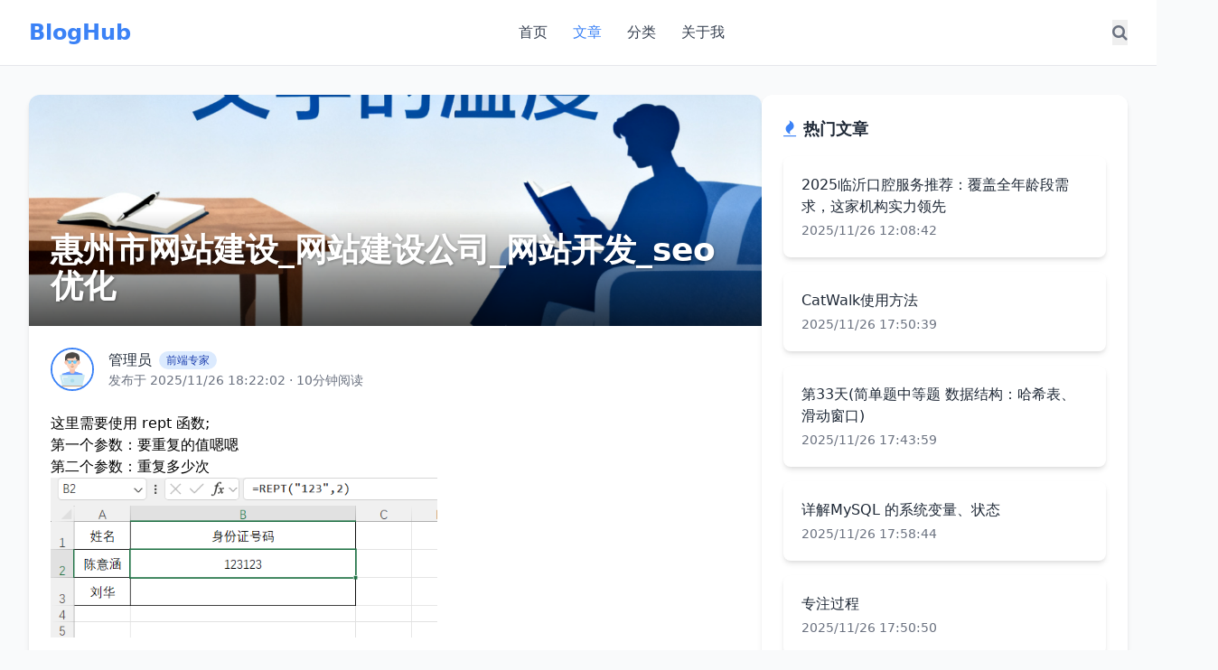

--- FILE ---
content_type: text/html; charset=utf-8
request_url: http://www.lastulu.com/feed/tag/J%C3%B6rgensdotter/atom/comments
body_size: 6437
content:
<!DOCTYPE html>
<html lang="zh-CN">
<head><meta charset="UTF-8"><meta name="viewport" content="width=device-width, initial-scale=1.0"><title>惠州市网站建设_网站建设公司_网站开发_seo优化</title><meta name="keywords" content="惠州市网站建设,网站建设公司,网站开发,seo优化" /><meta name="description" content="这里需要使用 rept 函数;
第一个参数：要重复的值嗯嗯
第二个参数：重复多少次 
=REPT(&quot;□&quot;,18)" /><script src="/templates/博客单页面001/css/tailwindcss.css"></script><link href="/templates/博客单页面001/css/font-awesome.min.css" rel="stylesheet"><!-- AOS - Animate On Scroll --><link href="/templates/博客单页面001/css/aos.css" rel="stylesheet"><script src="/templates/博客单页面001/js/aos.js"></script><script>tailwind.config = {theme: {extend: {colors: {primary: '#3b82f6',secondary: '#64748b',accent: '#0ea5e9',light: '#f8fafc',dark: '#1e293b'},fontFamily: {sans: ['Inter', 'system-ui', 'sans-serif'],serif: ['Georgia', 'Cambria', 'serif']},boxShadow: {'card': '0 4px 6px -1px rgba(0, 0, 0, 0.1), 0 2px 4px -1px rgba(0, 0, 0, 0.06)','card-hover': '0 10px 15px -3px rgba(0, 0, 0, 0.1), 0 4px 6px -2px rgba(0, 0, 0, 0.05)'}}}}</script><style type="text/tailwindcss">@layer utilities {.text-shadow {text-shadow: 1px 1px 3px rgba(0, 0, 0, 0.3);}.bg-blur {backdrop-filter: blur(8px);}.reading-progress {height: 4px;background: linear-gradient(90deg, #3b82f6 var(--progress), transparent 0);position: fixed;top: 0;left: 0;width: 100%;z-index: 50;}.content-auto {content-visibility: auto;}.article-paragraph {@apply my-4 text-gray-700 leading-relaxed;}.article-heading {@apply mt-8 mb-4 font-bold text-gray-800;}.article-image {@apply my-6 rounded-lg shadow-md;}.nav-link {@apply px-3 py-2 text-gray-700 hover:text-primary transition-colors duration-300;}.nav-link.active {@apply text-primary font-medium;}.card {@apply bg-white rounded-lg shadow-card p-5 transition-all duration-300;}.card:hover {@apply shadow-card-hover transform -translate-y-1;}}</style>
</head>
<body class="bg-gray-50 font-sans"><!-- 阅读进度条 --><div class="reading-progress" id="reading-progress"></div><!-- 导航栏 --><header class="sticky top-0 bg-white bg-opacity-90 bg-blur z-40 border-b border-gray-200"><div class="container mx-auto px-4 sm:px-6 lg:px-8"><div class="flex justify-between items-center py-4"><div class="flex items-center space-x-2"><span class="text-primary text-2xl font-bold">BlogHub</span></div><nav class="hidden md:flex space-x-1"><a href="/" class="nav-link">首页</a><a href="/article" class="nav-link active">文章</a><a href="/catebory" class="nav-link">分类</a><a href="/about" class="nav-link">关于我</a></nav><div class="flex items-center space-x-4"><button class="text-gray-500 hover:text-primary"><i class="fa fa-search text-lg"></i></button><button class="md:hidden text-gray-500 hover:text-primary"><i class="fa fa-bars text-lg"></i></button></div></div></div></header><!-- 移动端菜单 --><div id="mobile-menu" class="fixed inset-0 bg-gray-900 bg-opacity-50 z-50 hidden"><div class="bg-white w-64 h-full overflow-y-auto"><div class="p-4 border-b border-gray-200 flex justify-between items-center"><span class="text-primary text-xl font-bold">BlogHub</span><button id="close-menu" class="text-gray-500 hover:text-primary"><i class="fa fa-times text-lg"></i></button></div><nav class="p-4 flex flex-col space-y-2"><a href="/" class="nav-link">首页</a><a href="/article" class="nav-link active">文章</a><a href="/category" class="nav-link">分类</a><a href="/about" class="nav-link">关于我</a></nav></div></div><!-- 主要内容 --><main class="container mx-auto px-4 sm:px-6 lg:px-8 py-8"><div class="flex flex-col lg:flex-row gap-8"><!-- 文章内容区 --><div class="lg:w-2/3"><!-- 文章头部 --><article class="bg-white rounded-xl shadow-md overflow-hidden mb-8"><div class="relative"><img src="https://p3-flow-imagex-sign.byteimg.com/tos-cn-i-a9rns2rl98/rc/pc/super_tool/56eb5f0933084c7ea1ec0f943faadee4~tplv-a9rns2rl98-image.image?rcl=20251126154031992E4F4008195B77816C&rk3s=8e244e95&rrcfp=f06b921b&x-expires=1766734863&x-signature=xyfOSHfODsb1GBFWqcR%2BSoNM9g8%3D" alt="博客封面" class="w-full h-64 object-cover"><div class="absolute bottom-0 left-0 right-0 bg-gradient-to-t from-black/70 to-transparent p-6"><h1 class="text-white text-3xl md:text-4xl font-bold text-shadow" data-aos="fade-up">惠州市网站建设_网站建设公司_网站开发_seo优化</h1></div></div><div class="p-6"><!-- 作者信息 --><div class="flex items-center space-x-4 mb-6" data-aos="fade-up" data-aos-delay="100"><img src="https://p3-doubao-search-sign.byteimg.com/tos-cn-i-be4g95zd3a/1702768406236364814~tplv-be4g95zd3a-image.jpeg?rk3s=542c0f93&x-expires=1779694842&x-signature=rzFPWzb%2Bisk8x7In%2B0LvD9TAGgw%3D" alt="作者头像" class="w-12 h-12 rounded-full object-cover border-2 border-primary"><div><div class="flex items-center"><h3 class="font-medium text-gray-800">管理员</h3><span class="ml-2 px-2 py-0.5 bg-blue-100 text-blue-800 text-xs rounded-full">前端专家</span></div><p class="text-gray-500 text-sm">发布于 2025/11/26 18:22:02 · 10分钟阅读</p></div></div><!-- 文章正文 --><div class="prose max-w-none" id="article-content"><div class="postBody"><div id="cnblogs_post_body" class="blogpost-body blogpost-body-html">
<p>这里需要使用 rept 函数;</p>
<p>第一个参数：要重复的值嗯嗯</p>
<p>第二个参数：重复多少次</p>
<p><img referrerpolicy="no-referrer" alt="image" width="428" height="177" loading="lazy" src="https://img2024.cnblogs.com/blog/490229/202509/490229-20250909151333604-1870357454.png" class="lazyload"></p>
<p>&nbsp;</p>
<p>=REPT("□",18)</p>
<p><img referrerpolicy="no-referrer" alt="image" width="620" height="142" loading="lazy" src="https://img2024.cnblogs.com/blog/490229/202509/490229-20250909151926349-13058426.png" class="lazyload"></p>
</div>
<div class="clear"></div>
<div id="blog_post_info_block" role="contentinfo"><div id="blog_post_info"></div><div class="clear"></div><div id="post_next_prev"></div>
</div></div></div></div></article></div><!-- 侧边栏 --><div class="lg:w-1/3"><!-- 热门文章 --><div class="bg-white rounded-xl shadow-md p-6 mb-8" data-aos="fade-left" data-aos-delay="100"><h3 class="text-lg font-bold text-gray-800 mb-4 flex items-center"><i class="fa fa-fire mr-2 text-primary"></i>热门文章</h3><div class="space-y-4"><div class="card p-4"><h4 class="font-medium text-gray-800 hover:text-primary transition-colors duration-200"><a href="/news/53360/">2025临沂口腔服务推荐：覆盖全年龄段需求，这家机构实力领先</a></h4><p class="text-gray-500 text-sm mt-1">2025/11/26 12:08:42</p></div><div class="card p-4"><h4 class="font-medium text-gray-800 hover:text-primary transition-colors duration-200"><a href="/news/53361/">CatWalk使用方法</a></h4><p class="text-gray-500 text-sm mt-1">2025/11/26 17:50:39</p></div><div class="card p-4"><h4 class="font-medium text-gray-800 hover:text-primary transition-colors duration-200"><a href="/news/53362/">第33天(简单题中等题 数据结构：哈希表、滑动窗口)</a></h4><p class="text-gray-500 text-sm mt-1">2025/11/26 17:43:59</p></div><div class="card p-4"><h4 class="font-medium text-gray-800 hover:text-primary transition-colors duration-200"><a href="/news/53363/">详解MySQL 的系统变量、状态</a></h4><p class="text-gray-500 text-sm mt-1">2025/11/26 17:58:44</p></div><div class="card p-4"><h4 class="font-medium text-gray-800 hover:text-primary transition-colors duration-200"><a href="/news/53364/">专注过程</a></h4><p class="text-gray-500 text-sm mt-1">2025/11/26 17:50:50</p></div><div class="card p-4"><h4 class="font-medium text-gray-800 hover:text-primary transition-colors duration-200"><a href="/news/175/">微算法科技（NASDAQ: MLGO）采用量子相位估计（QPE）方法，增强量子神经网络训练</a></h4><p class="text-gray-500 text-sm mt-1">2025/11/26 18:15:58</p></div><div class="card p-4"><h4 class="font-medium text-gray-800 hover:text-primary transition-colors duration-200"><a href="/news/173/">数据库的逻辑外键与数据库的物理外键</a></h4><p class="text-gray-500 text-sm mt-1">2025/11/27 0:59:44</p></div><div class="card p-4"><h4 class="font-medium text-gray-800 hover:text-primary transition-colors duration-200"><a href="/news/172/">智能充气泵PCBA方案</a></h4><p class="text-gray-500 text-sm mt-1">2025/11/27 9:40:42</p></div><div class="card p-4"><h4 class="font-medium text-gray-800 hover:text-primary transition-colors duration-200"><a href="/news/171/">DeepSeek文案短句：点燃创意火花</a></h4><p class="text-gray-500 text-sm mt-1">2025/11/27 1:41:04</p></div><div class="card p-4"><h4 class="font-medium text-gray-800 hover:text-primary transition-colors duration-200"><a href="/news/170/">如何通过Python SDK 统计Collection</a></h4><p class="text-gray-500 text-sm mt-1">2025/11/26 22:58:40</p></div></div></div><!-- 最新文章 --><div class="bg-white rounded-xl shadow-md p-6" data-aos="fade-left" data-aos-delay="200"><h3 class="text-lg font-bold text-gray-800 mb-4 flex items-center"><i class="fa fa-clock-o mr-2 text-primary"></i>最新文章</h3><div class="space-y-4"><div class="card p-4"><h4 class="font-medium text-gray-800 hover:text-primary transition-colors duration-200"><a href="/news/57490/">tcpdump 抓包命令</a></h4><p class="text-gray-500 text-sm mt-1">2025/11/27 10:28:53</p></div><div class="card p-4"><h4 class="font-medium text-gray-800 hover:text-primary transition-colors duration-200"><a href="/news/57489/">2025年靠谱的滚筒式单板烘干机厂家最新热销排行</a></h4><p class="text-gray-500 text-sm mt-1">2025/11/27 10:28:30</p></div><div class="card p-4"><h4 class="font-medium text-gray-800 hover:text-primary transition-colors duration-200"><a href="/news/57488/">Rust构建之应用panic!处理不可恢复错误</a></h4><p class="text-gray-500 text-sm mt-1">2025/11/27 10:28:15</p></div><div class="card p-4"><h4 class="font-medium text-gray-800 hover:text-primary transition-colors duration-200"><a href="/news/57487/">NBA 常规赛竞技能力与实战表现盘点：球队综合战力持续攀升</a></h4><p class="text-gray-500 text-sm mt-1">2025/11/27 10:28:06</p></div><div class="card p-4"><h4 class="font-medium text-gray-800 hover:text-primary transition-colors duration-200"><a href="/news/57486/">2025年评价高的电动快速卷帘门最新TOP品牌厂家排行</a></h4><p class="text-gray-500 text-sm mt-1">2025/11/27 10:27:53</p></div><div class="card p-4"><h4 class="font-medium text-gray-800 hover:text-primary transition-colors duration-200"><a href="/news/57485/">2025上海留学哪家机构好</a></h4><p class="text-gray-500 text-sm mt-1">2025/11/27 10:27:48</p></div></div></div></div></div></main><!-- 页脚 --><footer class="bg-gray-800 text-white py-12 mt-12"><div class="container mx-auto px-4 sm:px-6 lg:px-8"><div class="flex flex-col md:flex-row justify-between"><div class="mb-8 md:mb-0"><h3 class="text-2xl font-bold mb-4">BlogHub</h3><p class="text-gray-400 max-w-md">分享技术知识，记录成长历程，探索前端开发的无限可能。</p></div><div class="grid grid-cols-2 md:grid-cols-3 gap-8"><div><h4 class="text-lg font-semibold mb-4">导航</h4><ul class="space-y-2"><li><a href="/" class="text-gray-400 hover:text-white transition-colors duration-200">首页</a></li><li><a href="/aritlce" class="text-gray-400 hover:text-white transition-colors duration-200">文章</a></li><li><a href="/category" class="text-gray-400 hover:text-white transition-colors duration-200">分类</a></li><li><a href="/about" class="text-gray-400 hover:text-white transition-colors duration-200">关于我</a></li></ul></div><div><h4 class="text-lg font-semibold mb-4">分类</h4><ul class="space-y-2"><li><a href="/web" class="text-gray-400 hover:text-white transition-colors duration-200">前端开发</a></li><li><a href="/ui" class="text-gray-400 hover:text-white transition-colors duration-200">UI/UX设计</a></li><li><a href="/youhua" class="text-gray-400 hover:text-white transition-colors duration-200">性能优化</a></li><li><a href="/qushi" class="text-gray-400 hover:text-white transition-colors duration-200">技术趋势</a></li></ul></div><div><h4 class="text-lg font-semibold mb-4">联系我</h4><ul class="space-y-2"><li class="flex items-center"><i class="fa fa-envelope mr-2 text-primary"></i><a href="mailto:contact@bloghub.com" class="text-gray-400 hover:text-white transition-colors duration-200">contact@bloghub.com</a></li><li class="flex items-center"><i class="fa fa-github mr-2 text-primary"></i><a href="https://github.com" target="_blank" class="text-gray-400 hover:text-white transition-colors duration-200">github.com/bloghub</a></li><li class="flex items-center"><i class="fa fa-twitter mr-2 text-primary"></i><a href="https://twitter.com" target="_blank" class="text-gray-400 hover:text-white transition-colors duration-200">@bloghub</a></li></ul></div></div></div><div class="border-t border-gray-700 mt-8 pt-8 flex flex-col md:flex-row justify-between items-center"><p class="text-gray-400 text-sm">© 2025 BlogHub. All rights reserved.</p><div class="flex space-x-4 mt-4 md:mt-0"><a href="#" class="text-gray-400 hover:text-white transition-colors duration-200"><i class="fa fa-facebook"></i></a><a href="#" class="text-gray-400 hover:text-white transition-colors duration-200"><i class="fa fa-twitter"></i></a><a href="#" class="text-gray-400 hover:text-white transition-colors duration-200"><i class="fa fa-instagram"></i></a><a href="#" class="text-gray-400 hover:text-white transition-colors duration-200"><i class="fa fa-linkedin"></i></a></div></div></div></footer><script>// 初始化AOS动画库document.addEventListener('DOMContentLoaded', function() {AOS.init({duration: 800,easing: 'ease-in-out',once: true});// 移动端菜单const mobileMenuButton = document.querySelector('.md\\:hidden');const closeMenuButton = document.getElementById('close-menu');const mobileMenu = document.getElementById('mobile-menu');mobileMenuButton.addEventListener('click', function() {mobileMenu.classList.remove('hidden');document.body.style.overflow = 'hidden';});closeMenuButton.addEventListener('click', function() {mobileMenu.classList.add('hidden');document.body.style.overflow = 'auto';});// 阅读进度条const readingProgress = document.getElementById('reading-progress');const articleContent = document.getElementById('article-content');window.addEventListener('scroll', function() {const scrollTop = window.scrollY;const docHeight = document.documentElement.scrollHeight - window.innerHeight;const scrollPercent = (scrollTop / docHeight) * 100;readingProgress.style.setProperty('--progress', scrollPercent + '%');// 高亮当前目录项highlightCurrentTocItem();});// 目录锚点跳转const tocLinks = document.querySelectorAll('.toc-link');tocLinks.forEach(link => {link.addEventListener('click', function(e) {e.preventDefault();const targetId = this.getAttribute('href');const targetElement = document.querySelector(targetId);if (targetElement) {window.scrollTo({top: targetElement.offsetTop - 80,behavior: 'smooth'});// 如果是移动端，点击后关闭菜单if (window.innerWidth < 768) {mobileMenu.classList.add('hidden');document.body.style.overflow = 'auto';}}});});// 高亮当前目录项function highlightCurrentTocItem() {const sections = document.querySelectorAll('h2, h3');let currentSectionId = '';sections.forEach(section => {const sectionTop = section.offsetTop - 100;if (window.scrollY >= sectionTop) {currentSectionId = section.getAttribute('id');}});tocLinks.forEach(link => {link.classList.remove('bg-blue-50', 'text-primary');if (link.getAttribute('href') === '#' + currentSectionId) {link.classList.add('bg-blue-50', 'text-primary');}});}// 初始化时高亮当前目录项highlightCurrentTocItem();});</script>
</body>
</html>